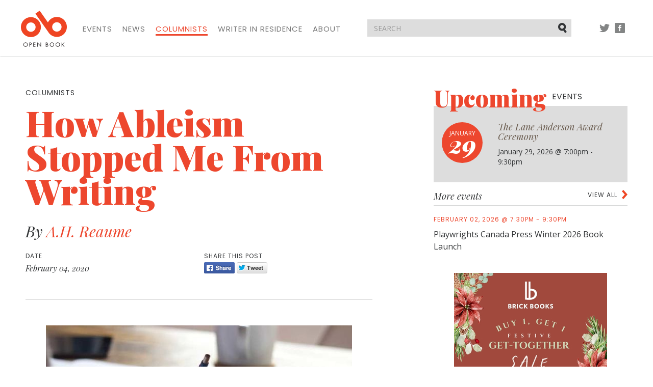

--- FILE ---
content_type: text/html; charset=utf-8
request_url: https://open-book.ca/index.php/Columnists/How-Ableism-Stopped-Me-From-Writing
body_size: 39642
content:
<!DOCTYPE html><html lang="en" class="no-js">
    <head>
        
        
    
    

                                        

<meta charset="utf-8">
<meta http-equiv="X-UA-Compatible" content="IE=edge">
<meta name="viewport" content="width=device-width, initial-scale=1">

<title>How Ableism Stopped Me From Writing | Open Book</title>
<meta name="description" content="“When will your novel be ready to send to agents?”Maddy asked this question as we lay on the beach. It was a hot August day and we were looking out ...">
<link rel="shortcut icon" type="image/x-icon" href="/extension/openbook/design/openbook/images/favicon.ico" />


    
<meta property="og:title" content="How Ableism Stopped Me From Writing" /><meta property="og:type" content="article" /><meta property="og:url" content="https://open-book.ca/index.php/Columnists/How-Ableism-Stopped-Me-From-Writing" /><meta property="og:image" content="https://open-book.ca/index.php/var/site/storage/images/columnists/how-ableism-stopped-me-from-writing/62128-1-eng-CA/How-Ableism-Stopped-Me-From-Writing.jpg" />
<script type="text/javascript" src="/var/site/cache/public/javascript/21d2bfd42bee2b05b65df5aabae4c212.js" charset="utf-8"></script>

<!-- HTML5 shim and Respond.js for IE8 support of HTML5 elements and media queries -->
<!-- WARNING: Respond.js doesn't work if you view the page via file:// -->
<!--[if lt IE 9]>
    <script src="https://oss.maxcdn.com/html5shiv/3.7.2/html5shiv.min.js"></script>
    <script src="https://oss.maxcdn.com/respond/1.4.2/respond.min.js"></script>
<![endif]-->

<link href="https://fonts.googleapis.com/css?family=Open+Sans:300,400,400i,700,700i|Playfair+Display:400,400i,900,900i|Poppins:400,500" rel="stylesheet">
<link rel="stylesheet" type="text/css" href="/var/site/cache/public/stylesheets/f04e22f6c1d4998158a26d27572d0db7_all.css" />



<script>
  (function(i,s,o,g,r,a,m){i['GoogleAnalyticsObject']=r;i[r]=i[r]||function(){
  (i[r].q=i[r].q||[]).push(arguments)},i[r].l=1*new Date();a=s.createElement(o),
  m=s.getElementsByTagName(o)[0];a.async=1;a.src=g;m.parentNode.insertBefore(a,m)
  })(window,document,'script','https://www.google-analytics.com/analytics.js','ga');

  ga('create', 'UA-84472347-1', 'auto');
  ga('send', 'pageview');

</script>

    </head>

    <body>
        <nav class="navbar navbar-default">
    <div class="container">

        <!-- Brand and toggle get grouped for better mobile display -->
        <div class="navbar-header">
            <button type="button" class="navbar-toggle collapsed" data-toggle="collapse" data-target="#navbar-collapse" aria-expanded="false">
                <span class="sr-only">Toggle navigation</span>
                
                <span class="icon-bar"></span>
                <span class="icon-bar"></span>
                <span class="icon-bar"></span>
            </button>
            <a class="navbar-brand" href="/index.php">
                <img src="/extension/openbook/design/openbook/images/structural/logo.png" alt="Open Book">
            </a>
        </div>

        <!-- Collect the nav links, forms, and other content for toggling -->
        <div class="collapse navbar-collapse" id="navbar-collapse">
                        <ul class="nav navbar-nav">
                <li><a href="/index.php/Events">Events</a></li>
                <li><a href="/index.php/News">News</a></li>
                <li class="active"><a href="/index.php/Columnists">Columnists</a></li>
                <li><a href="/index.php/Writer-in-Residence">Writer in Residence</a></li>
                
                <li><a href="/index.php/About">About</a></li>
            </ul>

            <ul class="nav navbar-nav navbar-right social">
                <li class="tw"><a href="//twitter.com/openbookON">Twitter</a></li>
                <li class="fb"><a href="//facebook.com/openbookON">Facebook</a></li>
            </ul>

        </div><!-- /.navbar-collapse -->

        <form action="/index.php/content/search" method="get" class="navbar-form navbar-right">
            <div class="form-group">
                <input type="text" name="SearchText" class="form-control" placeholder="SEARCH">
                <button type="submit" class="btn btn-default">Submit</button>
            </div>
        </form>

        <ul class="nav navbar-nav navbar-right social social-pre-bp visible-sm">
            <li class="tw"><a href="//twitter.com/openbookON">Twitter</a></li>
            <li class="fb"><a href="//facebook.com/openbookON">Facebook</a></li>
        </ul>

    </div><!-- /.container -->
</nav>
            
        <div class="container">
    <div class="row">
        <div class="left-col col-md-7 col-sm-8">
            <article>
                <header>
                                            <div class="category">Columnists</div>
                    
                    <h1 class="bylined">How Ableism Stopped Me From Writing</h1>
                    
                                            <h2>
                                                                                                By                                                                                                    <a href="/index.php/tags/view/Main+tags/A.H.+Reaume">A.H. Reaume</a>
                                                                                                                </h2>
                    
                    <div class="details row">
                        <div class="post-date">
                                                                                            <div class="title">Date</div>
                                <div class="content">February 04, 2020</div>
                                                    </div>

                        <div class="share push-md-3">
                            <div class="title">Share this post</div>
                            <div class="content">
                                <a href="//facebook.com/sharer.php?u=https%3A%2F%2Fopen-book.ca%2Findex.php%2FColumnists%2FHow-Ableism-Stopped-Me-From-Writing&t=How+Ableism+Stopped+Me+From+Writing" class="share-btn fb" aria-label="Facebook" target="_blank">Share</a>
<a href="//twitter.com/intent/tweet?via=openbookON&text=How+Ableism+Stopped+Me+From+Writing&url=https%3A%2F%2Fopen-book.ca%2Findex.php%2FColumnists%2FHow-Ableism-Stopped-Me-From-Writing" class="share-btn twitter" aria-label="Twitter" target="_blank">Tweet</a>                            </div>
                        </div>
                    </div>
                </header>

                                
<div class="object-center">
<div class="content-view-embeddedmedia">
<div class="class-image">

<div class="attribute-image">
<p>      

    
        
                                                                                                                        <img src="/var/site/storage/images/media/images/writing-a-novel3/62138-1-eng-CA/Writing-a-novel_reference.jpg" width="600" height="338" alt="Writing a novel" title="Writing a novel"></p>
</div>
</div>
</div>

</div>
<p>“When will your novel be ready to send to agents?”</p>
<p>Maddy asked this question as we lay on the beach. It was a hot August day and we were looking out at the water and eating cherries. I smiled and put a cherry in my mouth. After working on my book for six years, I was finally happy with a draft I’d finished. The plan was to send it to an editor for a readers’ report then do another round of edits before I sent it out.</p>
<p>“This fall,” I told her. “I can’t believe I’m so close.”</p>
<p>Maddy clutched my hand and smiled. “I know how hard you’ve worked for this,” she said. </p>
<p>And Maddy did know.</p>
<p>Over the last 6 months, she’d had helped me get my manuscript this far. Because of a head injury that has left me with a number of persistent symptoms, I struggled to edit my own work on a screen. I had to print out sections of the manuscript, make the edits in pen and have Maddy make the changes in the document later. We went through five rounds of edits – with Maddy sitting next to me drinking tea on my couch, asking me at various intervals to make sense of my terrible handwriting.</p>
<p>When I finished the most recent draft, I’d taken her out for a fancy dinner to thank her. We make it a habit to celebrate everything – because Maddy is also recovering from a brain injury and we both know how hard it is sometimes to just get through the day.  </p>
<p>I remember dropping Maddy off at her house after a long day at the beach and going home and imagining what it would feel like to get back comments about my novel. I remember thinking about how excited I would be to do that final edit and finally send it out to agents.</p>
<p>I remember this feeling distinctly. Nothing compares with the lightness I felt believing that I was about to complete that stage of the writing process. But now it’s five months later and I’m no closer to that goal.</p>
<p>The trouble started a week after Maddy and I lay on the beach -- when I tried to change plans with a friend.</p>
                    <div class="row blog-cta">
                        <div class="subscribe col-md-offset-2 col-md-8">
                            <h2>Your CanLit News</h2>
                            <p>Subscribe to Open Book&rsquo;s newsletter to get local book events, literary content, writing tips, and more in your inbox</p>
                                <form action="//openbooktoronto.us7.list-manage.com/subscribe/post?u=8ceb87631f9d9f1c897452e3d&amp;id=3439e8fec8" method="post" id="mc-embedded-subscribe-form-blogpost" name="mc-embedded-subscribe-form" class="validate" target="_blank" novalidate>
    <div class="form-group">
        <label class="sr-only" for="mce-EMAIL">Email address</label>
        <input type="email" name="EMAIL" class="form-control" id="mce-EMAIL-blogpost" placeholder="Your email address">
    </div>

    <div class="checkbox">
        <input type="checkbox" value="1" name="group[10553][1]" id="mce-group[10553]-10553-0-blogpost">
        <label for="mce-group[10553]-10553-0-blogpost">I consent to be sent email from the Open Book Foundation</label>
    </div>
    <div style="position: absolute; left: -5000px;" aria-hidden="true"><input type="text" name="b_8ceb87631f9d9f1c897452e3d_3439e8fec8" tabindex="-1" value=""></div>
    <button type="submit" class="btn btn-primary" id="mc-embedded-subscribe-blogpost">Sign Up</button>
</form>                        </div>
                    </div>
                <p>“I’m so sorry,” I said over the phone. “I’m too fatigued to go out tonight and I don’t feel safe to drive to your house. Want to come over?”</p>
<p>One of the things I’ve struggled with since my brain injury is intense fatigue. It’s not just that I get tired. It’s a feeling that can keep me from getting up from my sofa for hours – even if I’m hungry and desperately need something to eat. My body suddenly becomes too weak to move.</p>
<p>My friend sighed. “I really need to get out and do something exciting,” she said. “I work from home all day.”</p>
<p>“Like I said, you are absolutely welcome to come over,” I tell her quickly. “I’ll order in dinner. My treat. Whatever you want. I might be a little slow today, but I’m here for you.”</p>
<p>My friend sighed again and was quiet. I sat on the phone knowing what would come next. This wasn’t the first time she’d done this to me.</p>
<p>“I really need to get out of the house,” she said. “And that sounds boring. I don’t know why you can’t go out for dinner with me. I saw on Instagram that you were out last night with other friends.” </p>
<p>“I was,” I told her, “and I went home early because I felt terrible.”</p>
<p>“I don’t believe you,” she retorted. “I just feel like whenever I need you you’re unavailable. You don’t cancel or change plans with other friends.”</p>
<p>“We’ve had this argument before,” I tell her, trying to stay calm. “I’ve even sent you screenshots of me cancelling and changing plans with other friends. It’s really ableist of you to say these things. And I’ve told you that I won’t allow ableism in my life. That I can’t. That it’s too painful.”</p>
<p>Since my brain injury, I’ve had to cut out a number of close friends or family members who told me I was faking the symptoms of my injury when it was convenient. Who would yell at me that I was an inconsiderate or uncaring person when I told them I couldn’t talk on the phone because I was unable to process language or speak because my brain fog was severe and doing so was intensely painful or physically impossible.</p>
<p>In fact, over the last two and a half years, I have painfully cut out every single person I’d been close to before my injury because they’ve been routinely abusive in this way – except this friend. She had initially been very supportive but two years after my injury, her understanding was wearing thin – partly because I wasn’t able to be there to provide her emotional support on occasions when I wasn’t feeling well. She took it personally, thinking that I didn’t care enough about her. That if I truly cared for her I could push myself to do it. I’d tried many times to explain to her that my disability has meant my body has hard stops now. Sometimes there is no way I can push myself past my capacity even though I desperately want to. Meanwhile, the pressure to always show up for her even when I wasn’t feeling well meant that I did often push myself past my capacity when I could do so – and paid for it later. It often still wasn’t enough. There is nothing more painful than knowing someone is annoyed with you when you’re physically unwell and you’ve done everything you could to be there for them.</p>
<p>That day, when she angrily cancelled plans with me yet again, I realized that our long friendship was likely over. I couldn’t see a way around the impasse between us. She wanted our friendship to be like it was before I was injured. But I was physically unable to be that friend sometimes. Rather than understand that my body and capacities had changed, she made it clear that she didn’t like the person that I now was.</p>
<p>After we got off the phone, I called my friend Jacob, who also has a disability.</p>
<p>“It’s so painful,” I told him through tears. “Since my injury so many people have made it clear that the person I am now is not enough. My friendship is not enough. My love is not enough. What’s the point of even trying to build relationships when people just get frustrated with the ways in which my body isn’t like theirs?”</p>
<p>Jacob listened and reassured me. “I’m so sorry you’re dealing with this,” he said. “It happened to me too after becoming disabled. But we’re both fucking amazing friends and frankly the people who treat us like shit for things we can’t control can go to hell.”</p>
<p>I laughed at Jacob’s comments, but the rejection still stung. It followed me around for weeks. I would start crying suddenly in grief over the loss of my friendship -- which had deeply nourished me in the past.</p>
<p>And that was only the beginning of the ableism I experienced this past fall. In another version of this essay, I wrote in detail about two other experiences that affected me even more deeply than the one described above. Two other experiences that were horrifying and dehumanizing. Two experiences that left me in tears and wondering why I keep trying when the world makes having an invisible disabled so difficult and dispiriting. I decided to remove these two explanations to protect myself. Because it’s terrifying being the focus of that type of ableism and explicitly talking about it could make me the target of more ableist abuse.</p>
<p>“It’s just a lot of stress to be dealing with at the same time,” I told my friend Jacob on the phone after it all came out.  “If it were just one thing I think I’d struggle but be fine. But these three things coming at once – it’s just reinforcing how precarious it feels to be disabled. How you can’t count on anything. How people always say the worst things when you’re struggling with your health the most and can’t emotionally handle it.”</p>
<p>Jacob agreed. “It’s so hard when it all hits at the same time,” he said and shared experiences when that happened to him too. “It makes life feel so impossible sometimes.”</p>
<p>I cried again talking to Jacob that night. I cried because of the three things that had recently happened – but also because of everything similar that had happened to me in the last two years. I cried remembering the people who responded with anger, spite, or disbelief when I told them I was in pain. I cried because of all the times I was made me feel like my disability was a personality flaw when it was beyond my control. Because of all the relationships that I lost. Because of how lonely I felt because of that. I cried too at my slow attempts to rebuild my community by making new friends. At how sometimes my attempts to speak about my disability – to try to get back a sense of dignity and community by posting about it and writing about it publicly – were being met with ableism.</p>
<p>What if no one ever believed me? What if all the people I met for the rest of my life really thought that I was lying and making it up? What if whenever I got close to anyone they would always treat me in this way – as inconvenient, unloving, or wrong  -- for things I could not control? What if all the energy I put into trying to be a good friend or a good partner would never make up for my disability?</p>
<p> “I’m so sorry,” Jacob told me again and again as I tried to make peace with this over a number of late-night conversations. “You don’t deserve any of this. It makes me so angry that we get treated this way.” His comments helped, but they didn’t take away my pain.</p>
<p>And so, when I got the reader’s report from the editor I paid to read my manuscript, my cursor hovered over the message but I couldn’t click on it.</p>
<p>The peace I had felt around my novel draft in the summer had disappeared. So many people questioning me about one part of my life undermined my confidence in all areas of my life. What if my novel wasn’t good? What if the comments said I needed to rewrite the entire thing? What if on top of everyone thinking that I was a terrible person, the editor was about to tell me that I was also a terrible writer?</p>
<p>I knew that I couldn’t take another person saying something that would devastate my sense of self. So, I treated that e-mail like a weapon. It potentially held things that could undo me further. And I didn’t know how I would cope with more negative feedback. It was safer to put it aside and not read it.</p>
<p>I’ll read it next week, I told myself. After I’ve figured out how to deal with all of this.</p>
<p>Only I didn’t open it the following week. Or the week after. Instead, it sat in my inbox as the weeks went by.</p>
<p>The leaves turned colour. They fell off the trees.</p>
<p>I didn’t go out much all fall. I started to assume all my able-bodied friends felt like I was a burden or a liar and just didn’t say as much to my face.  I also didn’t want to run into people who thought I was a terrible person because of my disability. The stress caused my health to suffer. I didn’t talk to the friend who had treated me badly but I missed her deeply. I spent a lot of time trying to figure out how to make her understand how I needed her to treat me.  I barely slept. My mood suffered. I didn’t write. I didn’t edit.</p>
<p>“How are you?” friends asked when they hadn’t heard from me for a while.</p>
<p>“How is your novel going?”</p>
<p>“Are you still on schedule to send it out this fall?”</p>
<p>I avoided talking to anyone about my book.</p>
<p>“I’m working on it,” I sometimes lied if someone pushed. Or I would be honest. “I just can’t get to it,” I would tell them, tears filling my eyes. “I have so much on my plate. I’m trying to figure out how to live in a world that continues to treat me with contempt and ask me to do so much extra labour just because I’m not well.”</p>
<p>I still haven’t figured that out. I still don’t know how to bounce back from ableism. I wish I could just ignore it – but it often threatens me with real and material impacts on my life. It’s something I need to take seriously even if it’s something I can’t control or stop.</p>
<p>But I finally did open the reader’s report from my editor – months after it was sent. How did I manage to do that? I made a new friend. I found someone who knew I was disabled and chose to be friends with me anyways. Who was careful about how he talked about my disability. Who worked hard to let me know that it was okay to be disabled and made an effort to accommodate me. Who was excited about my writing and novel when I shared my ideas with him. Who helped me see a future where my friendship was wanted and I was enough.</p>
<p>“It’s hard for me to trust people,” I told my new friend. And he listened. And he earned my trust. And he encouraged me. And I began to realize that though it still mattered that I was experiencing ableism – experiencing the kind of radical acceptance that this friend gave me also had real and material effects on me that helped me combat some of that ableism. It made me stronger. It made it easier to withstand it.</p>
<p>And when I finally opened that report, I was shocked to realize that most of the comments were really positive. Yes, there were things I had to fix about the flow and structure of the novel – but the editor also said that it was “devilishly ambitious,” “a marvel,” and that it reached, “a transcendent place,” at the end.</p>
<p>“I can’t believe I waited so long to read it,” I told my new friend. “I wish all this ableist BS hadn’t arrested my progress so much.”</p>
<p>Ableism took away my voice for many months, but it’s coming back. Slowly. With difficulty. While I continue to experience various kinds of ableism that threaten to take it away again. There are physical challenges to writing for me, but more impactful than those are the challenges I’ve face because of how hopeless and powerless ableism makes me feel.</p>
<p>Ableism doesn’t just take away my drive to write, but the stress of it also affects my health and sometimes makes it impossible to write. People have told me to just ignore it and not let it affect me. I wish it were easy to ignore. Ableism doesn’t take away my voice because I’m not strong enough or because I don’t inherently know that I’m valuable. Ableism takes away my voice because it’s vicious and terrifying and continually threatens to have very real and very negative consequences on my life. Because it shows up from those who I barely know who make unfair and very damaging assumptions about me and because it shows up from those who are closest to me and who have the most power to wound.</p>
<p>When person after person says ableist things to you, you start believing everyone is thinking ableist things. No one, no matter how strong they are can ignore that. No one can be unaffected by it. It is deeply traumatic. It affects your ability to love and trust and build relationships. It affects your ability to feel safe.</p>
<p>I often say that when I was injured it felt like suddenly getting into multiple abusive relationships all at the same time. Relationships that used to nourish me suddenly became harmful to me. And I had to use my energy to advocate for myself and try to heal – not just from the physical issues I was experiencing – but also from the emotional harm.  I’m still healing from that original harm – even as new forms of harm pile up every day.</p>
<p>I am writing and editing again now but I don’t know for how long. I don’t know the next time that ableism will take away my voice. And I don’t know how long I’ll go without writing then. I don’t know how I’ll get back to writing when that happens. I hope it gets easier to fight but I don’t know if it will. The more the world rejects you – the more you often feel like trying to connect is hopeless. Ableism is cumulative – just like other forms of trauma. You don’t learn how to deal with it better – it triggers past experiences of it instead.</p>
<p>It’s important that non-disabled people understand the extra work that disabled writers have to go through just to write. If you are a writer experiencing intersecting oppressions, you experience even more trauma that you might have to process before you can write or edit or get things done.</p>
<p>These experiences silence so many.</p>
<p>But what helps is people who do the work to accept and support and understand you. Who tell ableism and ableist people to fuck off for you. Who encourage your writing and voice. Who want to see your work finished and out in the world and do what they can to help you get it there.</p>
<p>Disabled people need these kind of cheerleaders. We need them to help counteract all the people who tell us we don’t matter. Please support disabled writers however you can – especially if they are experiencing intersecting oppressions. </p>


                                    <div class="columnist-post-disclaimer">
                        <p><em>The views expressed by Open Book columnists are those held by the authors and do not necessarily reflect the views of Open Book.</em></p>
                    </div>
                

                                    <br><div class="about">
                                                    
<p>A.H. Reaume is a Vancouver-based&nbsp;fiction writer who&nbsp;reads too much and is currently in too many book clubs (four&nbsp;in total).&nbsp;Reaume has a background in feminist activism and an M.A. in Canadian Literature from UBC. She's&nbsp;been published in the Vancouver Sun, The Globe and Mail, USAToday.com, and Time.com and is currently trying to finish her&nbsp;<a href="http://ahreaume.com/" id="m_-3027099090951335874LPlnk349612" target="_blank">first novel.</a></p>                                                                    </div>
                
                <footer>
                    <div class="details row">
                        <div class="tags">
                            <div class="title">Tags</div>
                            <div class="content">
                                <ul>
                                                                        
            <li><a href="/index.php/tags/view/Main+tags/A.H.+Reaume">A.H. Reaume</a></li>
            <li><a href="/index.php/tags/view/Main+tags/Novel">Novel</a></li>
            <li><a href="/index.php/tags/view/Main+tags/Ableism">Ableism</a></li>
            <li><a href="/index.php/tags/view/Main+tags/Disability">Disability</a></li>
                                    </ul>
                            </div>
                        </div>
                    </div>
                </footer>
            </article>
        </div>

        <div class="right-col col-md-4 col-md-push-1 col-sm-4">
                                    <div class="item ad visible-xs">
                    <a href="https://www.brickbooks.ca/festive-get-together-sale/" target="_blank">
                

    
        
                                                                                                                        <img src="/var/site/storage/images/media/multimedia/ads/brick-assembly-december-2025-ad/142235-1-eng-CA/Brick-Assembly-December-2025-Ad.jpg" width="300" height="250"  alt="A festive promotional graphic with a warm reddish-brown background. On the left and right edges are illustrated holiday florals featuring red poinsettias, pine branches, berries, and greenery. Centered text reads: “Brick Books” beneath a stylized “bb” logo; “Buy 1, Get 1 Festive Get-Together Sale”; and at the bottom, “Assembly Press” with a small bell icon." title="A festive promotional graphic with a warm reddish-brown background. On the left and right edges are illustrated holiday florals featuring red poinsettias, pine branches, berries, and greenery. Centered text reads: “Brick Books” beneath a stylized “bb” logo; “Buy 1, Get 1 Festive Get-Together Sale”; and at the bottom, “Assembly Press” with a small bell icon.">
            
    
                        </a>
            </div><div class="row">
                
    <div class="item upcoming-events col-xs-12">
        <h2>Upcoming <span>events</span></h2>
                            <div class="featured">
    <div class="featured-date">
        <span class="month">January</span>
        <span class="day">29</span>
    </div>
    <h3><a href="/index.php/Events/The-Lane-Anderson-Award-Ceremony">The Lane Anderson Award Ceremony</a></h3>
    <div class="details">
        
                        January 29, 2026
                                    @ 7:00pm - 9:30pm
            </div>
</div>




                                        <div class="more-events">
                <header>
                    <a href="/index.php/Events" class="view-more">View all</a>
                    <h2>More events</h2>
                </header>
                                    <a href="/index.php/Events/Playwrights-Canada-Press-Winter-2026-Book-Launch" class="item">
    <div class="date">
        
                        February 02, 2026
                                    @ 7:30pm - 9:30pm
            </div>
    <h3>Playwrights Canada Press Winter 2026 Book Launch</h3>
    </a>                            </div>
            </div>    
                            <div class="item ad hidden-xs col-xs-12">
                    <a href="https://www.brickbooks.ca/festive-get-together-sale/" target="_blank">
                

    
        
                                                                                                                        <img src="/var/site/storage/images/media/multimedia/ads/brick-assembly-december-2025-ad/142235-1-eng-CA/Brick-Assembly-December-2025-Ad.jpg" width="300" height="250"  alt="A festive promotional graphic with a warm reddish-brown background. On the left and right edges are illustrated holiday florals featuring red poinsettias, pine branches, berries, and greenery. Centered text reads: “Brick Books” beneath a stylized “bb” logo; “Buy 1, Get 1 Festive Get-Together Sale”; and at the bottom, “Assembly Press” with a small bell icon." title="A festive promotional graphic with a warm reddish-brown background. On the left and right edges are illustrated holiday florals featuring red poinsettias, pine branches, berries, and greenery. Centered text reads: “Brick Books” beneath a stylized “bb” logo; “Buy 1, Get 1 Festive Get-Together Sale”; and at the bottom, “Assembly Press” with a small bell icon.">
            
    
                        </a>
            </div>    
                                                                    
    <div id="address-fb6163448e8ee0f2c11878721400d628-9f1f28d41c5ba84b4434283c6b7ec019">
        <div class="item blog-most-popular col-xs-12">
    <h2>Most popular <span>posts</span></h2>
    <div class="more-blog-most-popular">
                                        <a href="/index.php/Columnists/Why-Canada-Reads-Needs-Unhappy-Narratives" class="item">
                <div class="date">March 15, 2022</div>
                <h3>Why Canada Reads Needs Unhappy Narratives </h3>
                <p>
                    By
                    Shazia Hafiz Ramji
                </p>
                            </a>
                                <a href="/index.php/Columnists/6-Reasons-Why-Your-Kids-Book-Was-Rejected" class="item">
                <div class="date">June 21, 2022</div>
                <h3>6 Reasons Why Your Kids’ Book Was Rejected</h3>
                <p>
                    By
                    Vikki VanSickle
                </p>
                            </a>
                                <a href="/index.php/Writer-in-Residence/Archives/NShannacappo/Indigenous-Aboriginal-Indian-Native-canadian-and-being-a-poet" class="item">
                <div class="date">June 15, 2022</div>
                <h3>Indigenous, Aboriginal, Indian, Native canadian and  being a poet</h3>
                <p>
                    By
                    NShannacappo
                </p>
                            </a>
                                <a href="/index.php/News/Acclaimed-Calgary-Author-Suzette-Mayr-Wins-2022-Scotiabank-Giller-Prize-for-Her-Sixth-Novel" class="item">
                <div class="date">November 08, 2022</div>
                <h3>Acclaimed Calgary Author Suzette Mayr Wins 2022 Scotiabank Giller Prize for Her Sixth Novel</h3>
                <p>
                    Submitted by
                    Grace
                </p>
                            </a>
                                <a href="/index.php/News/Governor-General-s-Literary-Award-Winners-Revealed-with-Wins-for-Sheila-Heti-and-Eli-Baxter" class="item">
                <div class="date">November 16, 2022</div>
                <h3>Governor General's Literary Award Winners Revealed with Wins for Sheila Heti and Eli Baxter</h3>
                <p>
                    Submitted by
                    Grace
                </p>
                            </a>
            </div>
</div>    </div>
    <div class="block-separator"></div>
                                        
                                        <div class="item ad hidden-xs col-xs-12 bm">
                    <a href="https://contact.copywell.com/book-printing/" target="_blank">
                

    
        
                                                                                                                        <img src="/var/site/storage/images/media/multimedia/ads/copywell-ad/139814-4-eng-CA/Copywell-Ad.jpg" width="300" height="235"  alt="Copywell Ad" title="Copywell Ad">
            
    
                        </a>
            </div>                            <div class="item ad hidden-xs col-xs-12 bm">
                    <a href="https://kids.49thshelf.com/" target="_blank">
                

    
        
                                                                                                                        <img src="/var/site/storage/images/media/multimedia/ads/november-2025-49th-shelf-kids-ad/141996-1-eng-CA/November-2025-49th-Shelf-Kids-ad.png" width="300" height="250"  alt="November 2025 49th Shelf Kids ad" title="November 2025 49th Shelf Kids ad">
            
    
                        </a>
            </div>            </div>        </div>
    </div>
</div>

        <footer>

    <div class="container">
        <div class="footer-top row">

            <div class="col-md-2">
                <a href="/index.php" class="footer-logo">
                    <img src="/extension/openbook/design/openbook/images/structural/logo.png" alt="Open Book">
                </a>
            </div>

            <div class="col-md-7">
                                <ul class="footer-nav">
                    <li><a href="/index.php/Events">Events</a></li>
                    <li><a href="/index.php/News">News</a></li>
                    <li class="active"><a href="/index.php/Columnists">Columnists</a></li>
                    <li><a href="/index.php/Writer-in-Residence">Writer in Residence</a></li>
                    
                    <li><a href="/index.php/About">About</a></li>
                </ul>

                <div class="row">

                    <div class="powered-by col-sm-2">
                        <div>Powered by</div>
                        <a href="http://49thshelf.com"><img src="/extension/openbook/design/openbook/images/structural/49th-shelf.png" alt="49th shelf"></a>
                    </div>

                    <div class="supported-by col-sm-10">
                        <div>Generously supported by</div>

                        <ul>
                            <li class="onc"><a href="http://www.ontariocreates.ca" target="blank"><img src="/extension/openbook/design/openbook/images/structural/ontario-creates-logo.png" alt="Ontario Creates"></a></li>
                            <li class="ca"><a href="https://www.canada.ca"><img src="/extension/openbook/design/openbook/images/structural/canada-logo.png" alt="Canada"></a></li>
                            <li class="on"><a href="http://ontario.ca"><img src="/extension/openbook/design/openbook/images/structural/on-logo.png" alt="Ontario"></a></li>
                            <li class="oac"><a href="http://www.arts.on.ca"><img src="/extension/openbook/design/openbook/images/structural/oac-logo.png" alt="Ontario Arts Council"></a></li>
                            <li class="tac"><a href="http://www.torontoartscouncil.org/home"><img src="/extension/openbook/design/openbook/images/structural/tac-logo.png" alt="Toronto Arts Council | Funded by the City of Toronto"></a></li>
                        </ul>
                    </div>

                </div>

            </div>

            <div class="col-md-3 join">
                <h2>Join Our Mailing List</h2>

                    <form action="//openbooktoronto.us7.list-manage.com/subscribe/post?u=8ceb87631f9d9f1c897452e3d&amp;id=3439e8fec8" method="post" id="mc-embedded-subscribe-form-footer" name="mc-embedded-subscribe-form" class="validate" target="_blank" novalidate>
    <div class="form-group">
        <label class="sr-only" for="mce-EMAIL">Email address</label>
        <input type="email" name="EMAIL" class="form-control" id="mce-EMAIL-footer" placeholder="Your email address">
    </div>

    <div class="checkbox">
        <input type="checkbox" value="1" name="group[10553][1]" id="mce-group[10553]-10553-0-footer">
        <label for="mce-group[10553]-10553-0-footer">I consent to be sent email from the Open Book Foundation</label>
    </div>
    <div style="position: absolute; left: -5000px;" aria-hidden="true"><input type="text" name="b_8ceb87631f9d9f1c897452e3d_3439e8fec8" tabindex="-1" value=""></div>
    <button type="submit" class="btn btn-primary" id="mc-embedded-subscribe-footer">Sign Up</button>
</form>            </div>

        </div>
    </div>

    <div class="footer-bottom">
        <div class="container">
            <div class="row">

                <div class="col-sm-2">
                    <ul class="social">
                        <li class="tw"><a href="//twitter.com/openbookON">Twitter</a></li>
                        <li class="fb"><a href="//facebook.com/openbookON">Facebook</a></li>
                    </ul>
                </div>

                <div class="col-md-7 col-sm-5">
                    <p>&copy; 2026 Open Book. All rights reserved.</p>
                </div>

                <div class="col-md-3 col-sm-5">
                    <ul class="legal">
                        <li><a href=/Contact-us>Contact Us</a></li>
                    </ul>
                </div>

            </div>
        </div>
    </div>

</footer>
        <script type="text/javascript" src="/var/site/cache/public/javascript/d0dac90ce9cf930698361eb993ba7145.js" charset="utf-8"></script>
    </body>
</html>